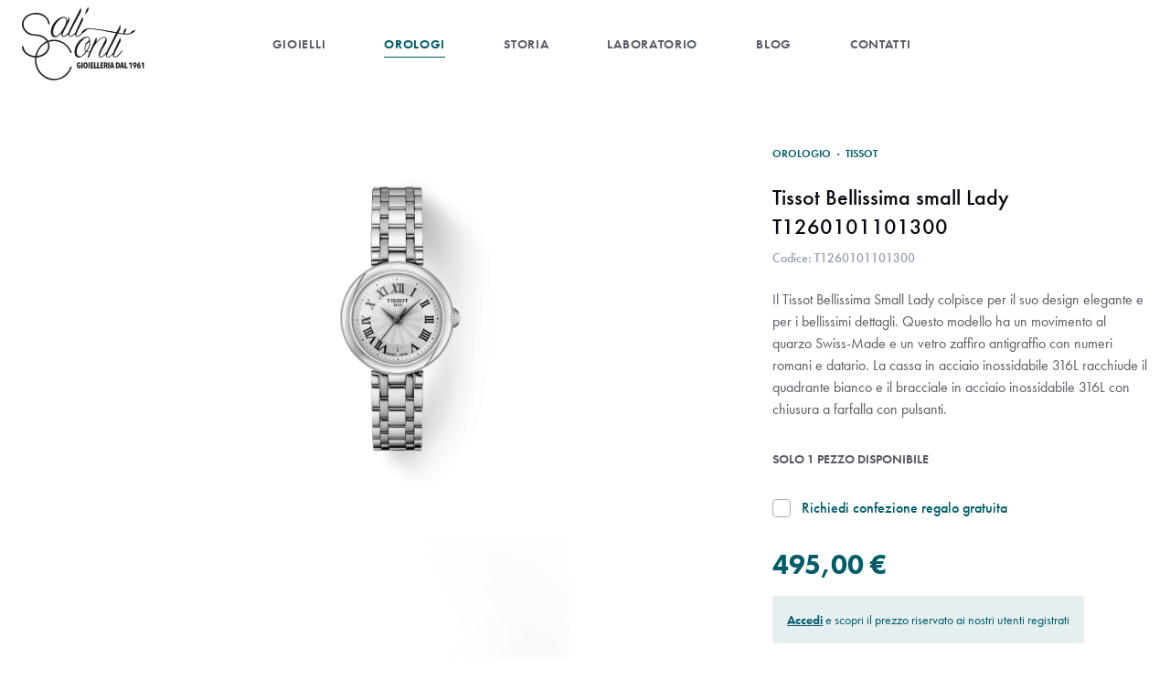

--- FILE ---
content_type: text/html; charset=UTF-8
request_url: https://www.salicontigioielli.com/orologi/orologio-tissot-bellissima-small-lady-t1260101101300
body_size: 7522
content:


<!DOCTYPE html>
<html lang="it">
    <head>
                    <!-- Google Tag Manager -->
        <script>(function(w,d,s,l,i){w[l]=w[l]||[];w[l].push({'gtm.start':
        new Date().getTime(),event:'gtm.js'});var f=d.getElementsByTagName(s)[0],
        j=d.createElement(s),dl=l!='dataLayer'?'&l='+l:'';j.async=true;j.src=
        'https://www.googletagmanager.com/gtm.js?id='+i+dl;f.parentNode.insertBefore(j,f);
        })(window,document,'script','dataLayer','GTM-WM6RWCMZ');</script>
        <!-- End Google Tag Manager -->

        <script>
            window.dataLayer = window.dataLayer || [];
        </script>
    
        <meta charset="utf-8" />
        <meta name="viewport" content="width=device-width, initial-scale=1, shrink-to-fit=no">
        <meta name="referrer" content="origin-when-cross-origin">

        <link rel="home" href="https://www.salicontigioielli.com/">
<link rel="canonical" href="https://www.salicontigioielli.com/orologi/orologio-tissot-bellissima-small-lady-t1260101101300">
<meta property="og:url" content="https://www.salicontigioielli.com/orologi/orologio-tissot-bellissima-small-lady-t1260101101300"><meta name="twitter:url" content="https://www.salicontigioielli.com/orologi/orologio-tissot-bellissima-small-lady-t1260101101300"><meta property="og:locale" content="it">
<title>Tissot Bellissima small Lady T1260101101300 · Gioielleria Sali Conti</title>
    <meta name="description" content="Il Tissot Bellissima Small Lady colpisce per il suo design elegante e per i bellissimi dettagli. Questo modello ha un movimento al quarzo Swiss-Made e un vet...">
    <meta property="og:title" content="Tissot Bellissima small Lady T1260101101300">
    <meta property="og:description" content="Il Tissot Bellissima Small Lady colpisce per il suo design elegante e per i bellissimi dettagli. Questo modello ha un movimento al quarzo Swiss-Made e un vet...">
    <meta name="twitter:title" content="Tissot Bellissima small Lady T1260101101300">
    <meta name="twitter:description" content="Il Tissot Bellissima Small Lady colpisce per il suo design elegante e per i bellissimi dettagli. Questo modello ha un movimento al quarzo Swiss-Made e un vet...">
    

                    
                            <!-- Favicon -->
                <link rel="shortcut icon" type="image/x-icon" href="https://www.salicontigioielli.com/uploads/loghi/favicon.png?v=1620200194">
                    
        <!-- Font -->
        <link rel="stylesheet" href="https://use.typekit.net/dqf2myj.css">

        <!-- Style -->
        <link rel="stylesheet" href="/assets/css/website.css?id=476643c8bda17783274b3f4c3ce2b24f">

        <script>
            window.flash = {
                error: "",
                notice: ""
            }

            window.translations = {
                addToCart: "Prodotto aggiunto al carrello",
                removeCartLine: "Prodotto rimosso dal carrello"
            }
        </script>

        <script type="text/javascript">
    var _iub = _iub || [];
    _iub.csConfiguration = {
        "emitGtmEvents": true,
        "askConsentAtCookiePolicyUpdate": true,
        "perPurposeConsent": true,
        "siteId": 2200389,
        "cookiePolicyId": 74336189,
        "lang": "it",
        "banner": {
            "acceptButtonCaptionColor": "white",
            "acceptButtonColor": "#005c69",
            "acceptButtonDisplay": true,
            "backgroundColor": "#ffffff",
            "closeButtonRejects": true,
            "customizeButtonCaptionColor": "#444850",
            "customizeButtonColor": "#dcdfe4",
            "customizeButtonDisplay": true,
            "explicitWithdrawal": true,
            "listPurposes": true,
            "position": "float-bottom-center",
            "textColor": "#444850"
        }
    };
</script>

<script type="text/javascript" src="//cs.iubenda.com/sync/2200389.js"></script>
<script type="text/javascript" src="//cdn.iubenda.com/cs/iubenda_cs.js" charset="UTF-8" async></script>
    </head>

    <body>
                    <!-- Google Tag Manager (noscript) -->
        <noscript><iframe src="https://www.googletagmanager.com/ns.html?id=GTM-WM6RWCMZ"
        height="0" width="0" style="display:none;visibility:hidden"></iframe></noscript>
        <!-- End Google Tag Manager (noscript) -->
    
        <main id="website" class="min-h-screen relative flex flex-col antialiased">
            

<nav
    class="navbar sticky top-0 z-40 bg-white"
    x-data="{ isOpen: false }"
    x-init="$watch('isOpen', value => utility.bodyScrollLock(value))"
    x-cloak
    @keydown.escape="isOpen = false"
>
    <div class="container">
        <div class="h-16 md:h-20 xl:h-24 flex flex-wrap items-center justify-between">
            
            <a href="https://www.salicontigioielli.com/" class="block relative z-50">
                                    <img src="https://www.salicontigioielli.com/uploads/loghi/logo.svg?v=1620200195" alt="Gioielleria Sali Conti" class="w-20 xl:w-auto xl:h-20">
                            </a>

            <div class="hidden lg:flex flex-1 flex-row flex-wrap items-center justify-center lg:space-x-8 xl:space-x-16">
                                    <a class="navbar-link inactive" href="https://www.salicontigioielli.com/gioielli">Gioielli</a>
                                    <a class="navbar-link active" href="https://www.salicontigioielli.com/orologi">Orologi</a>
                                    <a class="navbar-link inactive" href="https://www.salicontigioielli.com/storia">Storia</a>
                                    <a class="navbar-link inactive" href="https://www.salicontigioielli.com/laboratorio">Laboratorio</a>
                                    <a class="navbar-link inactive" href="https://www.salicontigioielli.com/blog">Blog</a>
                                    <a class="navbar-link inactive" href="https://www.salicontigioielli.com/contatti">Contatti</a>
                            </div>

            <div class="flex justify-end">
                <div class="flex items-center space-x-4 xl:space-x-6 mr-8 lg:mr-0">
                    <div class="flex items-center" x-cloak x-data="search({
    query: ''
})">
    <button type="button" class="focus:outline-none" x-on:click="show = true">
        <span
            class="iconify text-2xl"
            :class="[query.length ? 'text-brand-500' : 'text-gray-600']"
            data-icon="ant-design:search-outlined"
            data-inline="false"
        ></span>
    </button>

    <div x-show="show" class="fixed inset-0 bg-black opacity-50"></div>

    <div x-show="show" x-transition.duration.300ms x-on:click.away="show = false" class="absolute inset-0 bg-white z-50">
        <form action="/search" class="relative container h-full">
            <button
                type="submit"
                class="absolute left-0 ml-2 inset-y-0 w-12 flex items-center justify-center focus:outline-none"
            >
                <span class="iconify text-2xl lg:text-4xl text-gray-500" data-icon="ant-design:search-outlined" data-inline="false"></span>
            </button>

            <input
                type="text"
                name="q"
                class="search-field w-full h-full border-0 focus:ring-0 text-xl lg:text-2xl text-gray-700 px-8 lg:px-12"
                value=""
                x-model="query"
                placeholder="Cerca ..."
                autocomplete="off"
            >

            <button
                type="button"
                class="absolute right-0 mr-2 inset-y-0 w-12 flex items-center justify-center text-gray-500 hover:text-gray-600 focus:outline-none"
                x-show="query.length > 0"
                x-on:click="clearQuery()"
            >
                <span class="iconify text-2xl" data-icon="mdi:close" data-inline="false"></span>
            </button>
        </form>
    </div>
</div>

<a
    href="https://www.salicontigioielli.com/auth/login"
    class="relative inline-block text-gray-600"
>
    <span class="iconify text-2xl" data-icon="ant-design:user-outlined" data-inline="false"></span>
</a>

<div id="cart-icon" class="flex items-center" data-hx-target="this" data-hx-include="this" data-hx-trigger="refresh" data-hx-get="https://www.salicontigioielli.com/index.php?p=actions/sprig-core/components/render" data-hx-vals="{&quot;sprig:siteId&quot;:&quot;ae51ccf162fa04ba1450f9fd7aacb8da03603c1d80072759510d1b740af48e9b1&quot;,&quot;sprig:id&quot;:&quot;0992e804c037c8d2ae2fd172d6b15e09d910cd9309959f9880b0cf08c02791cbcart-icon&quot;,&quot;sprig:component&quot;:&quot;30154edf9e9d82ce19bb03579de4dee85648955f7bdf1a23db60a62df3a51cb0&quot;,&quot;sprig:template&quot;:&quot;393d0e2cd8fd43c5dbc71c6aa46e4a4361ace7e2c2821021580ae9ffde863b72_components\/cart\/icon&quot;}">
<a href="https://www.salicontigioielli.com/cart" class="relative inline-block">
    <span class="iconify text-2xl text-gray-600" data-icon="ant-design:shopping-outlined" data-inline="false"></span>

    </a>
</div>
                </div>

                <button class="lg:hidden hamburger focus:outline-none" :class="{ 'is-active': isOpen }" @click.prevent="isOpen = !isOpen">
                    <span></span>
                    <span></span>
                </button>
            </div>
        </div>

        <div
            x-show="isOpen"
            x-transition:enter="transition duration-500"
            x-transition:enter-start="opacity-0"
            x-transition:leave="transition duration-500"
            x-transition:leave-end="opacity-0"
        >
            <div class="fixed inset-0 mt-16 bg-white flex flex-col items-center justify-center space-y-6 xl:space-y-0 z-40">
                                    <a class="navbar-link inactive" href="https://www.salicontigioielli.com/gioielli">Gioielli</a>
                                    <a class="navbar-link active" href="https://www.salicontigioielli.com/orologi">Orologi</a>
                                    <a class="navbar-link inactive" href="https://www.salicontigioielli.com/storia">Storia</a>
                                    <a class="navbar-link inactive" href="https://www.salicontigioielli.com/laboratorio">Laboratorio</a>
                                    <a class="navbar-link inactive" href="https://www.salicontigioielli.com/blog">Blog</a>
                                    <a class="navbar-link inactive" href="https://www.salicontigioielli.com/contatti">Contatti</a>
                            </div>
        </div>
    </div>
</nav>

            <div class="flex-grow">
                    <div id="component-fhqepf" class="sprig-component" data-hx-target="this" data-hx-include="this" data-hx-trigger="refresh" data-hx-get="https://www.salicontigioielli.com/index.php?p=actions/sprig-core/components/render" data-hx-vals="{&quot;sprig:siteId&quot;:&quot;ae51ccf162fa04ba1450f9fd7aacb8da03603c1d80072759510d1b740af48e9b1&quot;,&quot;sprig:id&quot;:&quot;1904b6feff3a9136e327435c3147da794b45c6e6b90b2f1faeec25057639044ccomponent-fhqepf&quot;,&quot;sprig:component&quot;:&quot;30154edf9e9d82ce19bb03579de4dee85648955f7bdf1a23db60a62df3a51cb0&quot;,&quot;sprig:template&quot;:&quot;b7d5364d61d54fd9cc317d350d23f1aec10566232af980b02e717b49e1278873_components\/product&quot;,&quot;sprig:variables[_productId]&quot;:&quot;95ff99a3adb786ca29c511bac58d594d3d1a8a412155f04b94a01889a3843c6a8764&quot;}">






<div
    x-data="{ showContactForm: false }"
    x-init="$watch('showContactForm', value => utility.bodyScrollLock(value))"
    x-cloak
>
    <div class="container py-8 lg:pt-16 lg:pb-32">
        <div class="flex flex-wrap">
                        <div class="w-full lg:w-3/5 xl:w-2/3 xl:px-24">
                <div class="w-full md:w-1/2 lg:w-3/5 mx-auto">
                    <div x-data="productGallery" x-cloak class="swiper-container">
                        <div class="swiper-wrapper lg:flex-col lg:space-y-12 gallery">
                            <div class="swiper-slide">
                                <img
                                    src="https://www.salicontigioielli.com/uploads/orologio-Tissot-T126.010.11.013.00_R_1.webp?v=1635490475"
                                    alt="Orologio Tissot T126 010 11 013 00 R 1"
                                    class="w-full h-full object-contain"
                                    data-bp="https://www.salicontigioielli.com/uploads/orologio-Tissot-T126.010.11.013.00_R_1.webp?v=1635490475"
                                >
                            </div>

                                                            <div class="swiper-slide">
                                    <img
                                        src="https://www.salicontigioielli.com/uploads/scatola-tissot.jpg?v=1631870294"
                                        alt="Scatola tissot"
                                        class="w-full h-full object-contain"
                                        data-bp="https://www.salicontigioielli.com/uploads/scatola-tissot.jpg?v=1631870294"
                                    >
                                </div>
                                                            <div class="swiper-slide">
                                    <img
                                        src="https://www.salicontigioielli.com/uploads/T126.010.11.013.00_B1_1.webp?v=1635490469"
                                        alt="T126 010 11 013 00 B1 1"
                                        class="w-full h-full object-contain"
                                        data-bp="https://www.salicontigioielli.com/uploads/T126.010.11.013.00_B1_1.webp?v=1635490469"
                                    >
                                </div>
                                                            <div class="swiper-slide">
                                    <img
                                        src="https://www.salicontigioielli.com/uploads/T126.010.11.013.00_WRIST_1.webp?v=1635490472"
                                        alt="T126 010 11 013 00 WRIST 1"
                                        class="w-full h-full object-contain"
                                        data-bp="https://www.salicontigioielli.com/uploads/T126.010.11.013.00_WRIST_1.webp?v=1635490472"
                                    >
                                </div>
                                                    </div>

                        <div class="swiper-navigation-wrap flex items-center">
                            <div class="w-12">
                                <div class="swiper-button-prev"></div>
                            </div>

                            <div class="flex-1 px-12">
                                <div class="swiper-scrollbar"></div>
                            </div>

                            <div class="w-12">
                                <div class="swiper-button-next"></div>
                            </div>
                        </div>
                    </div>
                </div>
            </div>

            <div class="w-full md:w-4/5 md:mx-auto lg:w-2/5 xl:w-1/3 lg:mx-0 mt-12 lg:mt-0">
                <div class="sticky top-24">
                    <div class="text-xs uppercase font-semibold text-brand-500">
                        Orologio <span class="px-1">&middot;</span> Tissot
                    </div>

                    <div class="mt-6 text-2xl font-medium max-w-xs">
                        Tissot Bellissima small Lady T1260101101300
                    </div>

                    <div class="mt-2 text-sm text-gray-600 font-medium">
                        Codice: T1260101101300
                    </div>

                    <div class="mt-6 lg:max-w-md prose leading-normal">
                        <p>Il Tissot Bellissima Small Lady colpisce per il suo design elegante e per i bellissimi dettagli. Questo modello ha un movimento al quarzo Swiss-Made e un vetro zaffiro antigraffio con numeri romani e datario. La cassa in acciaio inossidabile 316L racchiude il quadrante bianco e il bracciale in acciaio inossidabile 316L con chiusura a farfalla con pulsanti.</p>
                    </div>

                                        
                                                                <div class="mt-8 uppercase text-sm text-gray-700 font-semibold">
                            Solo 1 pezzo disponibile
                        </div>
                    
                    <form sprig s-ext="progress, addToCart" s-method="post" s-action="commerce/cart/update-cart" data-hx-headers="{&quot;X-CSRF-Token&quot;:&quot;pM0UZuUHbLNyCGOdRNJytaT5LcagOd6u0ixJLb7yXkXl5OIRw39dp_6vRBPSMxzRHTA07X2_MPv8yEeSww613bB-EEzughN3otyhWrAeHtY=&quot;}" data-hx-post="https://www.salicontigioielli.com/index.php?p=actions/sprig-core/components/render&amp;sprig:action=a394cfda2d07caba42c147a3b309fa4a5731f395c79a35e837ad8f506f387692commerce/cart/update-cart" data-hx-ext="progress, addToCart" data-sprig-parsed>
                        <input type="hidden" name="purchasableId" value="8765">

                                                                            <label class="mt-8 flex items-center">
                                <input
                                    name="options[confezioneRegalo]"
                                    type="checkbox"
                                    class="w-5 h-5 form-checkbox text-brand-500"
                                    value="yes"
                                >

                                <div class="ml-3 text-brand-500 font-medium">
                                    Richiedi confezione regalo gratuita
                                </div>
                            </label>
                        
                                                <div class="mt-8 text-center lg:text-left">
                            
                            <div class="text-3xl font-bold text-brand-500">
                                495,00 €
                            </div>

                                                            <div class="mt-4 px-4 py-4 bg-brand-500/10 inline-flex items-center">
                                    <div class="text-sm">
                                        <a href="https://www.salicontigioielli.com/auth/login?referrer=/orologi/orologio-tissot-bellissima-small-lady-t1260101101300" rel="nofollow" class="inline-block font-semibold text-brand-500 underline">
                                            Accedi
                                        </a>

                                        <span class="text-brand-500">
                                            e scopri il prezzo riservato ai nostri utenti registrati
                                        </span>
                                    </div>
                                </div>
                                                    </div>

                                                                                <div class="mt-8">
                                <button type="submit" class="btn btn-brand w-full md:w-auto">
                                    Aggiungi al Carrello
                                </button>
                            </div>
                                            </form>
                </div>
            </div>
        </div>
    </div>

        <div class="container my-16 xl:my-32">
        <div class="max-w-2xl mx-auto">
            <div class="text-lg text-brand-500 font-bold uppercase tracking-wider mb-4">
                Tissot
            </div>

            <div class="font-medium divide-y divide-gray-200">
            <div class="flex flex-wrap py-3">
            <div class="w-1/2 xl:w-1/5 text-gray-500">Codice</div>
            <div class="flex-1 text-gray-700">T1260101101300</div>
        </div>
    
            <div class="flex flex-wrap py-3">
            <div class="w-1/2 xl:w-1/5 text-gray-500">Genere</div>
            <div class="flex-1 text-gray-700">Donna</div>
        </div>
    
            <div class="flex flex-wrap py-3">
            <div class="w-1/2 xl:w-1/5 text-gray-500">Materiale</div>
            <div class="flex-1 text-gray-700">Acciaio</div>
        </div>
    
            <div class="flex flex-wrap py-3">
            <div class="w-1/2 xl:w-1/5 text-gray-500">Vetro</div>
            <div class="flex-1 text-gray-700">Zaffiro antiriflesso bombato</div>
        </div>
    
            <div class="flex flex-wrap py-3">
            <div class="w-1/2 xl:w-1/5 text-gray-500">Fondello</div>
            <div class="flex-1 text-gray-700">A pressione</div>
        </div>
    
            <div class="flex flex-wrap py-3">
            <div class="w-1/2 xl:w-1/5 text-gray-500">Corona / Pulsanti</div>
            <div class="flex-1 text-gray-700">A pressione</div>
        </div>
    
            <div class="flex flex-wrap py-3">
            <div class="w-1/2 xl:w-1/5 text-gray-500">Movimento</div>
            <div class="flex-1 text-gray-700">Quarzo</div>
        </div>
    
            <div class="flex flex-wrap py-3">
            <div class="w-1/2 xl:w-1/5 text-gray-500">Cinturino</div>
            <div class="flex-1 text-gray-700">Acciaio</div>
        </div>
    
    
            <div class="flex flex-wrap py-3">
            <div class="w-1/2 xl:w-1/5 text-gray-500">Impermeabilità</div>
            <div class="flex-1 text-gray-700">50 metri</div>
        </div>
    
            <div class="flex flex-wrap py-3">
            <div class="w-1/2 xl:w-1/5 text-gray-500">Dimensioni cassa</div>
            <div class="flex-1 text-gray-700">26 mm</div>
        </div>
    </div>
        </div>
    </div>

        <div class="py-16 xl:py-32 container flex flex-col items-center justify-center">
        <div class="text-xl md:text-2xl uppercase text-gray-500 font-medium tracking-widest mb-8 text-center">
            Per maggiori informazioni sul prodotto
        </div>

        <button class="btn btn-brand w-full md:w-auto" x-on:click="showContactForm = true">
            Contattaci
        </button>
    </div>

    <div x-show="showContactForm">
        <div class="fixed inset-0 bg-black opacity-25 z-40"></div>

        <div
            class="fixed inset-y-0 right-0 w-full max-w-lg bg-white shadow-xl z-50 px-6 py-16 md:p-12 overflow-y-auto"
            x-on:click.away="showContactForm = false"
            x-show="showContactForm"
            x-transition
        >
            <div class="absolute top-0 right-0 mt-2 mr-6 md:mr-12">
                <button class="text-4xl text-gray-600 hover:text-gray-700 focus:outline-none" x-on:click="showContactForm = false">
                    ×
                </button>
            </div>

            <div class="title first-italic text-gray-700 mb-12 max-w-sm">
                Richiedi informazioni sul prodotto
            </div>

            <div id="component-pxywap" class="sprig-component" data-hx-target="this" data-hx-include="this" data-hx-trigger="refresh" data-hx-get="https://www.salicontigioielli.com/index.php?p=actions/sprig-core/components/render" data-hx-vals="{&quot;sprig:siteId&quot;:&quot;ae51ccf162fa04ba1450f9fd7aacb8da03603c1d80072759510d1b740af48e9b1&quot;,&quot;sprig:id&quot;:&quot;da662d6105f79801a6994c8118d99a0248a35ee9e83f9e3b5a1824d85cadf8d7component-pxywap&quot;,&quot;sprig:component&quot;:&quot;30154edf9e9d82ce19bb03579de4dee85648955f7bdf1a23db60a62df3a51cb0&quot;,&quot;sprig:template&quot;:&quot;9b3265e3856f52ed375cfc83748789d91e3e57c2bb126fb062915f7be80860f6_components\/contactForm&quot;,&quot;sprig:variables[_product]&quot;:&quot;f9b1a2b05256295e6a486b8680a6c3f878ef67c4379b07cfd9e8315d4af97ced{\u0022url\u0022:\u0022https:\\\/\\\/www.salicontigioielli.com\\\/orologi\\\/orologio-tissot-bellissima-small-lady-t1260101101300\u0022,\u0022sku\u0022:\u0022T1260101101300\u0022,\u0022title\u0022:\u0022Tissot Bellissima small Lady T1260101101300\u0022}&quot;}">


<form class="flex flex-wrap -mx-4" sprig s-ext="progress" s-method="post" s-action="contact-form/send" data-hx-headers="{&quot;X-CSRF-Token&quot;:&quot;pM0UZuUHbLNyCGOdRNJytaT5LcagOd6u0ixJLb7yXkXl5OIRw39dp_6vRBPSMxzRHTA07X2_MPv8yEeSww613bB-EEzughN3otyhWrAeHtY=&quot;}" data-hx-post="https://www.salicontigioielli.com/index.php?p=actions/sprig-core/components/render&amp;sprig:action=712361e55688701a9f30ce9a36398b325d6201f076eca68875073ceb81e478d9contact-form/send" data-hx-ext="progress" data-sprig-parsed>
    <input type="text" name="hp_saliconti" class="hp_input">

            <input type="hidden" name="message[type]" value="infoProdotto">
        <input type="hidden" name="message[productUrl]" value="https://www.salicontigioielli.com/orologi/orologio-tissot-bellissima-small-lady-t1260101101300">
        <input type="hidden" name="message[productSku]" value="T1260101101300">
        <input type="hidden" name="message[productTitle]" value="Tissot Bellissima small Lady T1260101101300">
    
    <div class="w-full pb-2 px-4">
        <label class="block">
            <span class="form-label">Nome e Cognome *</span>

            <input
                type="text"
                name="fromName"
                class="form-input mt-1 block w-full"
                value=""
            >
        </label>

            
    </div>

    <div class="w-full py-2 px-4">
        <label class="block">
            <span class="form-label">Email *</span>

            <input
                type="email"
                name="fromEmail"
                class="form-input mt-1 block w-full"
                value=""
            >
        </label>

            
    </div>

    <div class="w-full py-2 px-4">
        <label class="block">
            <span class="form-label">Messaggio *</span>

            <textarea
                rows="5"
                name="message[body]"
                class="form-textarea mt-1 block w-full"
            ></textarea>
        </label>

            
    </div>

    <div class="w-full py-2 px-4">
        <label class="flex">
            <input
                name="message[privacy]"
                type="checkbox"
                class="form-checkbox mt-1 text-brand-500"
                            >

            <div class="ml-2">
                <span>Dichiaro di aver letto e accettato l&#039;informativa sulla</span>

<a x-data="{}" x-cloak href="#" class="inline-block underline" x-on:click.prevent="document.getElementById('privacy-policy-link').click()">
    privacy
</a>

*
            </div>
        </label>

            
    </div>

    <div class="mt-4 py-2 px-4 w-full">
        <button type="submit" class="btn btn-brand w-full md:w-auto">
            Richiedi informazioni
        </button>
    </div>
</form>
</div>

            <div class="mt-8">
                <div class="text-gray-700">
                    Oppure scrivici:
                </div>

                <a
                    class="mt-2 inline-block font-bold text-brand-500 hover:underline"
                    href="mailto:info@salicontigioielli.com?subject=Richiesta informazioni su Tissot Bellissima small Lady T1260101101300 - SKU: T1260101101300"
                >
                    info@salicontigioielli.com
                </a>
            </div>
        </div>
    </div>

        
    </div>

</div>

        <div class="py-12 2xl:py-24">
        <div class="max-w-4xl xl:max-w-5xl mx-auto grid grid-cols-1 md:grid-cols-3 gap-6 text-brand-500">
    <div class="flex flex-col items-center">
        <div class="h-12 flex items-center">
            <span class="iconify text-5xl" data-icon="mdi:truck-outline" data-inline="false"></span>
        </div>

        <div class="mt-4 w-56 text-center">
            <div class="uppercase font-bold">Spedizione gratuita</div>
            <div class="mt-1 text-sm opacity-75">Per ordini superiori a 50 €</div>
        </div>
    </div>

    <div class="flex flex-col items-center">
        <div class="h-12 flex items-center">
            <span class="iconify text-5xl" data-icon="clarity:shield-check-line" data-inline="false"></span>
        </div>

        <div class="mt-4 w-56 text-center">
            <div class="uppercase font-bold">Pagamento Sicuro</div>
            <div class="mt-1 text-sm opacity-75">Carta di credito, Paypal (anche in 3 rate), Bonifico Bancario, Contrassegno</div>
        </div>
    </div>

    <div class="flex flex-col items-center">
        <div class="h-12 flex items-center">
            <span class="iconify text-5xl" data-icon="mdi:whatsapp" data-inline="false"></span>
        </div>

        <div class="mt-4 w-56 text-center">
            <div class="uppercase font-bold">Whatsapp</div>

            <div class="mt-1 text-sm opacity-75">
                Scrivici per un aiuto veloce e personalizzato: +39 3397150270
            </div>
        </div>
    </div>
</div>
    </div>
            </div>

            <footer class="bg-gray-900 py-12 pb-32 md:pb-12 text-white">
    <div class="container">
        <div class="grid grid-cols-1 md:grid-cols-2 lg:grid-cols-4 gap-12">
            <div>
                <div class="text-sm uppercase font-semibold tracking-widest mb-4">
                    Gioielleria Sali Conti
                </div>

                                    
                    <ul class="opacity-75 leading-loose">
                                                    <li>
                                <a class="hover:underline" href="https://www.salicontigioielli.com/laboratorio">Laboratorio</a>
                            </li>
                                                    <li>
                                <a class="hover:underline" href="https://www.salicontigioielli.com/orologi">Orologi</a>
                            </li>
                                                    <li>
                                <a class="hover:underline" href="https://www.salicontigioielli.com/gioielli">Gioielli</a>
                            </li>
                                                    <li>
                                <a class="hover:underline" href="https://www.salicontigioielli.com/blog">Blog</a>
                            </li>
                                                    <li>
                                <a class="hover:underline" href="https://www.salicontigioielli.com/pagamenti">Pagamenti</a>
                            </li>
                                            </ul>
                            </div>

            <div>
                <div class="text-sm uppercase font-semibold tracking-widest mb-4">
                    Pagine utili
                </div>

                <ul class="opacity-75 leading-loose">
                    <li>
                        <a href="/cart" class="hover:underline">
                            Carrello
                        </a>
                    </li>

                    <li>
                        <a id="privacy-policy-link" href="https://www.iubenda.com/privacy-policy/74336189" class="iubenda-nostyle no-brand iubenda-noiframe iubenda-embed iubenda-noiframe hover:underline">
                            Privacy Policy
                        </a>
                    </li>

                    <li>
                        <a href="https://www.iubenda.com/privacy-policy/74336189/cookie-policy" class="iubenda-nostyle no-brand iubenda-noiframe iubenda-embed iubenda-noiframe hover:underline">
                            Cookie Policy
                        </a>
                    </li>

                    <li>
                        <a href="https://www.iubenda.com/termini-e-condizioni/74336189" class="iubenda-nostyle no-brand iubenda-noiframe iubenda-embed iubenda-noiframe hover:underline">
                            Termini e condizioni
                        </a>
                    </li>

                    <li>
                        <a href="#" class="iubenda-cs-preferences-link hover:underline">
                            Preferenze cookie
                        </a>
                    </li>
                </ul>
            </div>

            <div>
                <div class="text-sm uppercase font-semibold tracking-widest mb-4">
                    Contatti
                </div>

                <address class="opacity-75 leading-loose not-italic">
                    <div>Via Mascagni, 12</div>
                    <div>26866 Sant&#039;Angelo Lodigiano - Lodi</div>
                    <div>+39 0371 91039</div>

                    <a href="mailto:info@salicontigioielli.com" class="inline-block hover:underline">
                        info@salicontigioielli.com
                    </a>
                </address>

                <div class="mt-6 flex items-center space-x-4">
                                            <a href="https://www.instagram.com/gioielleriasaliconti" target="_blank" rel="noreferrer" class="transition duration-300 opacity-75 hover:opacity-100">
                            <span class="iconify text-2xl" data-icon="mdi:instagram" data-inline="false"></span>
                        </a>
                    
                                            <a href="https://www.facebook.com/gioielleriasaliconti" target="_blank" rel="noreferrer" class="transition duration-300 opacity-75 hover:opacity-100">
                            <span class="iconify text-2xl" data-icon="mdi:facebook" data-inline="false"></span>
                        </a>
                    
                                            <a href="http://www.youtube.com/@gioielleriasaliconti35" target="_blank" rel="noreferrer" class="transition duration-300 opacity-75 hover:opacity-100">
                            <span class="iconify text-2xl" data-icon="mdi:youtube" data-inline="false"></span>
                        </a>
                                    </div>
            </div>

            <div>
                <div class="text-sm uppercase font-semibold tracking-widest mb-4">
                    Orari
                </div>

                <div class="opacity-75 leading-loose">
                    Mattino 9.00 / 12.15<br />
Pomeriggio 15.30 / 19.15<br />
Aperto la domenica mattina<br />
Chiuso il lunedì
                </div>
            </div>
        </div>

                    <div class="mt-16 lg:mt-24">
                <div class="w-full xl:max-w-4xl mx-auto leading-relaxed opacity-75 text-sm md:text-center prose-footer break-all">
                    <p>Oreficeria Enrico Sali Conti S.n.c. CF/PIVA IT07723780966 ha usufruito di aiuti erogati da parte di:</p>
<ul><li>Agenzia delle Entrate C.F. 06363391001, somma percepita €2.931,00 in data 03/07/2020 come contributo Decreto Rilancio (Art.25 del decreto-legge 19 maggio 2020);</li><li>Agenzia delle Entrate C.F. 06363391001, somma percepita €5.862,00 in data 09/12/2020 come contributo Decreto Ristori e Decreto Ristori bis (Art.1 del decreto-legge 28 ottobre 2020 n. 137 e Art.2 del decreto-legge 9 novembre 2020 n. 149);</li><li>Agenzia delle Entrate C.F. 06363391001, somma percepita €1.185,00 in data 31/07/2020 come Agevolazioni in materia di IRAP art. 24 D.L. 34/2020.</li></ul>
<p>Obblighi informativi per le erogazioni pubbliche: 
 gli aiuti di Stato e gli aiuti de minimis ricevuti dalla nostra impresa
 sono contenuti nel Registro nazionale degli aiuti di Stato di cui 
all'art. 52 della L. 234/2012” e consultabili al seguente link, 
inserendo come chiave di ricerca nel campo CODICE FISCALE: 07723780966. <a href="https://www.rna.gov.it/RegistroNazionaleTrasparenza/faces/pages/TrasparenzaAiuto.jspx" title="https://www.rna.gov.it/RegistroNazionaleTrasparenza/faces/pages/TrasparenzaAiuto.jspx" target="_blank" rel="noreferrer noopener">https://www.rna.gov.it/RegistroNazionaleTrasparenza/faces/pages/TrasparenzaAiuto.jspx</a></p>
                </div>
            </div>
        
        <div class="text-sm opacity-50 mt-16 lg:mt-24 text-center">
            <span>Copyright &copy; 2026 - Oreficeria Enrico Sali Conti e C. snc - Partita IVA IT07723780966</span>
            <span>|</span>
            <a href="https://www.grisodesign.com" target="_blank" class="underline" rel="noreferrer">Griso Design</a>
        </div>
    </div>
</footer>
                    </main>

        <script src="/assets/js/website.js?id=60eb5eba87239bd4b0da716019c74800"></script>

                <script type="text/javascript">(function (w,d) {var loader = function () {var s = d.createElement("script"), tag = d.getElementsByTagName("script")[0]; s.src="https://cdn.iubenda.com/iubenda.js"; tag.parentNode.insertBefore(s,tag);}; if(w.addEventListener){w.addEventListener("load", loader, false);}else if(w.attachEvent){w.attachEvent("onload", loader);}else{w.onload = loader;}})(window, document);</script>
    <script type="text/plain" class="_iub_cs_activate" data-iub-purposes="4, 5">    
    if (typeof fbq === 'function') {
        fbq('track', 'ViewContent', {
            content_type: 'product',
            content_category: 'Orologio',
            content_ids: 'T1260101101300',
            content_name: 'Tissot Bellissima small Lady T1260101101300',
            currency: 'EUR',
            value: 495,
            info_marca: 'Tissot',
            info_genere: ["Donna"],
        });
    }
</script><script src="https://www.salicontigioielli.com/cpresources/b3a43cde/htmx.min.js?v=1759961012"></script></body>
</html>


--- FILE ---
content_type: image/svg+xml
request_url: https://www.salicontigioielli.com/uploads/loghi/logo.svg?v=1620200195
body_size: 15327
content:
<?xml version="1.0" encoding="UTF-8"?>
<svg xmlns="http://www.w3.org/2000/svg" xmlns:xlink="http://www.w3.org/1999/xlink" width="151px" height="90px" viewBox="0 0 151 90" version="1.1">
  <title>Logo</title>
  <g id="Symbols" stroke="none" stroke-width="1" fill="none" fill-rule="evenodd">
    <g id="Navbar" transform="translate(-100.000000, -20.000000)" fill="#1D1D1B">
      <g id="Logo" transform="translate(100.000000, 20.000000)">
        <path d="M13.6032597,7.1178 C15.8846715,6.72144706 18.1427891,6.67168235 20.375495,6.96921176 C22.607848,7.26674118 24.7159656,7.96203529 26.7009068,9.05297647 C28.6847891,10.1446235 30.347495,11.6573294 31.6869068,13.5925059 C32.4312597,14.5853294 33.0383186,15.7133294 33.5102009,16.9782706 C33.9810244,18.2435647 34.1673774,19.5215647 34.0685539,20.8108588 L34.0685539,20.8108588 L32.2823186,20.8108588 C32.2322009,18.5294471 31.6240833,16.5448588 30.4590244,14.8578 C29.2929068,13.1714471 27.8172597,11.8320353 26.0310244,10.8385059 C24.2451421,9.84709412 22.2471421,9.17721176 20.0402009,8.82921176 C17.8322009,8.48297647 15.6739656,8.49462353 13.565848,8.86662353 C11.4566715,9.23862353 9.49714209,9.97132941 7.68655385,11.0622706 C5.87525973,12.1542706 4.44973032,13.6179176 3.40749503,15.4528588 C2.31584797,17.3873294 1.81925973,19.2741529 1.91914209,21.1083882 C2.01796562,22.9447412 2.51490679,24.6318 3.40749503,26.1692118 C4.30078914,27.7076824 5.5286715,29.0470941 7.09114209,30.1878 C8.65431856,31.3295647 10.3773774,32.1727412 12.263495,32.7180353 C13.4042009,33.0155647 14.5332597,33.1902706 15.6496127,33.2389765 C16.7659656,33.2890941 17.9193774,33.3635647 19.1102009,33.4620353 C21.1939656,33.6109765 23.2032597,34.1202706 25.1380833,34.9881529 C27.0729068,35.8567412 28.7592597,37.0101529 30.1985539,38.4483882 C31.0103186,39.2608588 31.6996127,40.1548588 32.2745539,41.1247412 C33.0129068,40.8685059 33.7689068,40.6433294 34.5471421,40.4566235 C37.2845539,39.8019176 40.1973774,39.7087412 43.2856127,40.1760353 C46.9353774,40.7375647 50.2343186,42.1655647 53.1820833,44.4575647 C56.1302009,46.7509765 58.469495,49.5113294 60.2010244,52.7400353 C60.2942009,52.8798 60.4579656,53.2080353 60.6923186,53.7222706 C60.9259656,54.2379176 61.0893774,54.6120353 61.1836127,54.8453294 C61.1836127,54.9399176 61.229848,55.0800353 61.3240833,55.2663882 C61.4172597,55.4538 61.4645539,55.5946235 61.4645539,55.6878 C61.229848,55.7820353 60.9732597,55.9225059 60.6923186,56.1088588 C60.4117303,56.2962706 60.1537303,56.3435647 59.9204362,56.2493294 C59.1711421,54.4715647 58.3170244,52.8452118 57.3584362,51.3709765 C56.3991421,49.8970941 55.217495,48.4825059 53.813848,47.1247412 C51.1929068,44.6922706 48.1639656,43.0659176 44.7242009,42.2467412 C41.2851421,41.4286235 37.8337303,41.4395647 34.3717303,42.2816824 C33.9287891,42.3925059 33.4929068,42.5234471 33.0609068,42.6632118 C33.1805539,42.9402706 33.2952597,43.2208588 33.3986715,43.5088588 C34.0925539,45.4436824 34.2662009,47.5274471 33.9196127,49.7601529 C33.521848,51.9438 32.6543186,53.8532118 31.3149068,55.4905059 C29.9751421,57.1278 28.349848,58.4675647 26.4404362,59.5090941 C24.5299656,60.5509765 22.4836127,61.2579176 20.3006715,61.6299176 C19.5157303,61.7636824 18.7442009,61.8459176 17.9853774,61.8798 C17.6913774,64.3390941 17.7602009,66.7440353 18.1932597,69.0939176 C18.6845539,71.7610941 19.5849068,74.2768588 20.8953774,76.6390941 C22.2047891,79.0023882 23.8664362,81.0498 25.8789068,82.7802706 C27.8903186,84.5121529 30.2063186,85.8579176 32.8276127,86.8165059 C35.447495,87.7761529 38.3020833,88.1619176 41.3906715,87.9745059 C43.4963186,87.8813294 45.5317303,87.4126235 47.4969068,86.5712118 C49.4620833,85.7287412 51.2751421,84.6173294 52.9364362,83.2366235 C54.5970244,81.8569765 56.0359656,80.2775647 57.2532597,78.4987412 C58.469495,76.7209765 59.4047891,74.8493294 60.0609068,72.8838 L60.0609068,72.8838 L61.6050244,73.4453294 L61.6050244,73.5858 C61.229848,74.7088588 60.773495,75.7966235 60.2363186,76.8498 C59.6977303,77.9026235 59.1012597,78.9201529 58.4465539,79.9030941 C57.2292597,81.6346235 55.8252597,83.1558 54.2349068,84.4652118 C52.643848,85.7756824 50.9243186,86.8405059 49.0759656,87.6589765 C47.2272597,88.4778 45.2966715,89.0622706 43.2856127,89.4130941 C41.2731421,89.7639176 39.2377303,89.8458 37.1790244,89.6594471 C34.2312597,89.3781529 31.4942009,88.5250941 28.9671421,87.0970941 C26.4404362,85.6705059 24.1943186,83.8574471 22.2291421,81.6575647 C21.1519656,80.4886235 20.2286715,79.2010941 19.4567891,77.7970941 C18.6845539,76.3938 18.017495,74.9435647 17.4563186,73.4453294 C16.4264362,70.6380353 15.9351421,67.7950941 15.9824362,64.9175647 C15.9990244,63.8838 16.0720833,62.8673294 16.1973774,61.8670941 C15.4692597,61.8229765 14.7527891,61.7333294 14.0497303,61.5928588 C12.4124362,61.2949765 10.7380833,60.7743882 9.02631856,60.0300353 C7.31455385,59.2860353 5.78914209,58.3309765 4.44973032,57.1648588 C3.10996562,55.9994471 2.03102444,54.6346235 1.21220091,53.0718 C0.393730321,51.5093294 0.033024439,49.7601529 0.133259733,47.8249765 C0.430789145,47.7265059 0.702906792,47.6763882 0.951730321,47.6763882 L0.951730321,47.6763882 L1.77055385,47.6763882 C2.01796562,49.7601529 2.67514209,51.6706235 3.74278914,53.4067412 C4.80902444,55.1439176 6.28431856,56.5320353 8.1704362,57.5739176 C9.9566715,58.5670941 11.8286715,59.2486235 13.7892597,59.6206235 C14.7009068,59.7935647 15.6097303,59.8913294 16.5160833,59.9195647 C16.7380833,58.8159176 17.0257303,57.7323882 17.3857303,56.6707412 C18.2744362,54.0505059 19.5499656,51.6166235 21.2112597,49.3708588 C22.871848,47.1247412 24.8260833,45.2414471 27.071848,43.7206235 C28.1536127,42.9886235 29.2939656,42.3593294 30.4897303,41.8274471 C30.341848,41.5885059 30.1950244,41.3538 30.0499656,41.1275647 C28.7592597,39.3413294 27.047495,37.9401529 24.9146715,36.9229765 C22.7811421,35.9065059 20.5985539,35.3227412 18.3662009,35.1738 C16.5799656,35.0252118 14.9052597,34.8515647 13.3427891,34.6532118 C11.7799656,34.4555647 10.2044362,34.0090941 8.61690679,33.3134471 C6.68208326,32.4702706 4.98196562,31.2296824 3.51937738,29.5927412 C2.05537738,27.9554471 1.02620091,26.1205059 0.430789145,24.0854471 C-0.0156814433,22.3496824 -0.115563796,20.6993294 0.133259733,19.1365059 C0.381024439,17.5736824 0.926318557,16.0736824 1.77055385,14.6340353 C2.36561267,13.4933294 3.14737738,12.4645059 4.11478914,11.5458 C5.08220091,10.6285059 6.13573032,9.87144706 7.27749503,9.27603529 C9.21231856,8.23415294 11.3204362,7.51556471 13.6032597,7.1178 Z M78.4937539,67.6776353 C78.9134009,67.6776353 79.2924597,67.7658706 79.6295186,67.9426941 C79.9662244,68.1198706 80.2514009,68.3697529 80.4854009,68.6937529 C80.7183421,69.0166941 80.899048,69.4070471 81.0257539,69.8641059 C81.1517539,70.3215176 81.2159891,70.8304588 81.2159891,71.3902235 C81.2159891,71.9514 81.1517539,72.4631647 81.0257539,72.9265765 C80.899048,73.3910471 80.7183421,73.7859882 80.4854009,74.1121059 C80.2514009,74.4396353 79.9662244,74.6934 79.6295186,74.8741059 C79.2924597,75.0534 78.9134009,75.1434 78.4937539,75.1434 C78.072695,75.1434 77.694695,75.0534 77.3576362,74.8741059 C77.0202244,74.6934 76.7357539,74.4396353 76.5017539,74.1121059 C76.2677539,73.7859882 76.0877539,73.3910471 75.9617539,72.9265765 C75.834695,72.4631647 75.7715186,71.9514 75.7715186,71.3902235 C75.7715186,70.8304588 75.8329303,70.3215176 75.9561068,69.8641059 C76.0799891,69.4070471 76.2578715,69.0166941 76.4918715,68.6937529 C76.7248127,68.3697529 77.010695,68.1198706 77.3477539,67.9426941 C77.6841068,67.7658706 78.066695,67.6776353 78.4937539,67.6776353 Z M70.4368127,67.6775647 C70.9175186,67.6775647 71.3195186,67.7598 71.6424597,67.9225059 C71.9664597,68.0859176 72.2216362,68.2913294 72.4083421,68.5380353 L72.4083421,68.5380353 L71.5376362,69.7087412 C71.2965774,69.3759176 70.9679891,69.2086235 70.5529303,69.2086235 C70.3312833,69.2086235 70.1399891,69.2672118 69.9797539,69.3840353 C69.8188127,69.5005059 69.6843421,69.6589765 69.5777539,69.8590941 C69.4701068,70.0592118 69.3917539,70.2928588 69.3412833,70.5600353 C69.2911656,70.8268588 69.2664597,71.1099176 69.2664597,71.4102706 C69.2664597,71.7102706 69.2894009,71.9943882 69.336695,72.2612118 C69.3829303,72.5276824 69.4584597,72.7616824 69.5625774,72.9621529 C69.666695,73.1622706 69.7972833,73.3221529 69.954695,73.4425059 C70.1131656,73.5625059 70.302695,73.6221529 70.5232833,73.6221529 C70.7654009,73.6221529 70.9528127,73.5720353 71.0872833,73.4718 L71.0872833,73.4718 L71.0872833,72.1514471 L70.326695,72.1514471 L70.326695,70.7605059 L72.4884597,70.7605059 L72.4884597,74.5330941 C72.2615186,74.7063882 71.988695,74.8472118 71.6675186,74.9538 C71.347048,75.0596824 70.9708127,75.1133294 70.536695,75.1133294 C70.0902244,75.1133294 69.6914009,75.0233294 69.3412833,74.8436824 C68.9904597,74.6629765 68.6932833,74.4109765 68.4504597,74.0873294 C68.2069303,73.7643882 68.0198715,73.3758 67.8899891,72.9222706 C67.7594009,72.4680353 67.6944597,71.9647412 67.6944597,71.4102706 C67.6944597,70.8572118 67.7594009,70.3507412 67.8899891,69.8943882 C68.0198715,69.4373294 68.2048127,69.0430941 68.4451656,68.7130941 C68.6855186,68.3830941 68.9738715,68.1279176 69.3109303,67.9482706 C69.6479891,67.7675647 70.0235186,67.6775647 70.4368127,67.6775647 Z M145.898813,67.8678 L144.527989,70.2896824 L144.537871,70.2995647 C144.570695,70.2798 144.626107,70.2628588 144.702342,70.2494471 C144.779636,70.2360353 144.84846,70.2300353 144.907754,70.2300353 C145.220813,70.2300353 145.493283,70.2896824 145.723754,70.4096824 C145.953871,70.5296824 146.145166,70.6934471 146.299401,70.8999176 C146.452224,71.1070941 146.567989,71.3516824 146.644224,71.6354471 C146.720813,71.9195647 146.759283,72.2245059 146.759283,72.5520353 C146.759283,72.9586235 146.702107,73.3207412 146.589166,73.6373294 C146.475519,73.9539176 146.315283,74.2207412 146.108813,74.4381529 C145.901636,74.6552118 145.65846,74.8207412 145.378224,74.9336824 C145.098342,75.0462706 144.791283,75.1030941 144.457754,75.1030941 C144.116813,75.1030941 143.804107,75.0480353 143.51646,74.9386235 C143.230224,74.8285059 142.98246,74.6647412 142.775989,74.4476824 C142.569166,74.2316824 142.407166,73.9666235 142.290342,73.6525059 C142.173871,73.3390941 142.115283,72.9819176 142.115283,72.5813294 C142.115283,72.1479176 142.172107,71.7575647 142.286107,71.4102706 C142.399048,71.0636824 142.542342,70.7301529 142.715989,70.4096824 L142.715989,70.4096824 L144.067401,67.8678 L145.898813,67.8678 Z M112.280848,67.8680471 L113.992613,74.9540471 L112.32073,74.9540471 L112.030613,73.6622824 L110.439201,73.6622824 L110.149083,74.9540471 L108.547789,74.9540471 L110.269436,67.8680471 L112.280848,67.8680471 Z M108.117166,67.8681176 L108.117166,74.9541176 L106.506342,74.9541176 L106.506342,67.8681176 L108.117166,67.8681176 Z M124.601071,67.8680471 L126.312836,74.9540471 L124.641307,74.9540471 L124.351189,73.6622824 L122.759424,73.6622824 L122.46966,74.9540471 L120.868366,74.9540471 L122.590013,67.8680471 L124.601071,67.8680471 Z M103.558613,67.8677647 C104.244024,67.8677647 104.776613,68.046 105.15673,68.4028235 C105.535789,68.7603529 105.726024,69.2925882 105.726024,69.9995294 C105.726024,70.2592941 105.695671,70.4932941 105.636024,70.6997647 C105.575671,70.9069412 105.498024,71.0841176 105.401319,71.2309412 C105.304966,71.3777647 105.196613,71.4977647 105.077319,71.5909412 C104.957319,71.6844706 104.840848,71.7501176 104.728966,71.7903529 L104.728966,71.7903529 L105.936024,74.9541176 L104.248966,74.9541176 L103.301671,72.1309412 L102.832966,72.1309412 L102.832966,74.9541176 L101.292024,74.9541176 L101.292024,67.8677647 Z M118.025919,67.8677647 C118.533095,67.8677647 118.971448,67.9507059 119.341683,68.118 C119.711919,68.2842353 120.01686,68.5228235 120.257213,68.8334118 C120.497566,69.144 120.676154,69.5174118 120.792624,69.9543529 C120.909448,70.3909412 120.968036,70.8836471 120.968036,71.43 C120.968036,71.9647059 120.909448,72.4478824 120.792624,72.882 C120.676154,73.3150588 120.497566,73.6863529 120.257213,73.9930588 C120.01686,74.3001176 119.711919,74.5365882 119.341683,74.7031765 C118.971448,74.8701176 118.533095,74.9541176 118.025919,74.9541176 L118.025919,74.9541176 L116.033919,74.9541176 L116.033919,67.8677647 Z M83.5972833,67.8681176 L83.5972833,74.9541176 L81.9861068,74.9541176 L81.9861068,67.8681176 L83.5972833,67.8681176 Z M75.000695,67.8681176 L75.000695,74.9541176 L73.3898715,74.9541176 L73.3898715,67.8681176 L75.000695,67.8681176 Z M100.430671,67.8677647 L100.430671,69.2788235 L98.5396127,69.2788235 L98.5396127,70.6704706 L100.28173,70.6704706 L100.28173,71.9915294 L98.5396127,71.9915294 L98.5396127,73.5130588 L100.551024,73.5130588 L100.551024,74.9541176 L97.0085539,74.9541176 L97.0085539,67.8677647 L100.430671,67.8677647 Z M88.0808009,67.8677647 L88.0808009,69.2788235 L86.1897421,69.2788235 L86.1897421,70.6704706 L87.9308009,70.6704706 L87.9308009,71.9915294 L86.1897421,71.9915294 L86.1897421,73.5130588 L88.2011539,73.5130588 L88.2011539,74.9541176 L84.6586833,74.9541176 L84.6586833,67.8677647 L88.0808009,67.8677647 Z M135.49993,67.8680471 L135.49993,74.9540471 L133.928989,74.9540471 L133.928989,69.7291059 L132.867695,70.5299294 L132.157577,69.2886353 L134.098754,67.8680471 L135.49993,67.8680471 Z M150.662954,67.8679059 L150.662954,74.9539059 L149.090954,74.9539059 L149.090954,69.7289647 L148.030366,70.5297882 L147.319542,69.2884941 L149.261777,67.8679059 L150.662954,67.8679059 Z M90.563248,67.8679059 L90.563248,73.4719059 L92.4543068,73.4719059 L92.4543068,74.9539059 L88.9421891,74.9539059 L88.9421891,67.8679059 L90.563248,67.8679059 Z M139.383201,67.7175529 C139.709671,67.7175529 140.015671,67.7729647 140.29873,67.8823765 C140.582495,67.9928471 140.828142,68.1527294 141.034613,68.3627294 C141.241789,68.5734353 141.403789,68.8332 141.52026,69.1437882 C141.63673,69.4540235 141.695319,69.8090824 141.695319,70.2096706 C141.695319,70.6434353 141.638495,71.0334353 141.525201,71.3803765 C141.411554,71.7273176 141.26826,72.0608471 141.094966,72.3809647 L141.094966,72.3809647 L139.743554,74.9539059 L137.911789,74.9539059 L139.303436,72.4416706 L139.293201,72.4310824 C139.259319,72.4512 139.20426,72.4681412 139.127671,72.4815529 C139.051436,72.4949647 138.982966,72.5013176 138.923319,72.5013176 C138.609554,72.5013176 138.336024,72.4416706 138.102024,72.3213176 C137.869083,72.2013176 137.673201,72.0393176 137.516848,71.8356706 C137.360495,71.6320235 137.242966,71.3902588 137.166377,71.1100235 C137.089789,70.8304941 137.051671,70.5297882 137.051671,70.2096706 C137.051671,69.8027294 137.111319,69.4437882 137.230966,69.1339059 C137.351319,68.8233176 137.516848,68.5628471 137.726848,68.3528471 C137.936495,68.1428471 138.18426,67.9843765 138.467671,67.8777882 C138.75073,67.7712 139.05673,67.7175529 139.383201,67.7175529 Z M94.5965891,67.8679059 L94.5965891,73.4719059 L96.4880009,73.4719059 L96.4880009,74.9539059 L92.9748244,74.9539059 L92.9748244,67.8679059 L94.5965891,67.8679059 Z M128.354495,67.8679059 L128.354495,73.4719059 L130.245554,73.4719059 L130.245554,74.9539059 L126.73273,74.9539059 L126.73273,67.8679059 L128.354495,67.8679059 Z M144.447871,71.3608588 C144.220224,71.3608588 144.03246,71.4699176 143.882107,71.6905059 C143.731754,71.9114471 143.657283,72.1916824 143.657283,72.5315647 C143.657283,72.8721529 143.729989,73.1523882 143.876813,73.3722706 C144.023636,73.5928588 144.210342,73.7022706 144.43693,73.7022706 C144.671283,73.7022706 144.859754,73.5928588 145.003048,73.3722706 C145.146342,73.1523882 145.217989,72.8721529 145.217989,72.5315647 C145.217989,72.1846235 145.149871,71.9026235 145.012577,71.6855647 C144.875989,71.4692118 144.687871,71.3608588 144.447871,71.3608588 Z M78.4937539,69.2291647 C78.313048,69.2291647 78.1545774,69.2835176 78.0176362,69.3936353 C77.8814009,69.5041059 77.7677539,69.6558706 77.6777539,69.8489294 C77.5877539,70.0430471 77.5214009,70.2710471 77.4776362,70.5354 C77.4342244,70.7986941 77.412695,71.0838706 77.412695,71.3902235 C77.412695,71.6979882 77.4342244,71.9842235 77.4776362,72.2514 C77.5214009,72.5182235 77.5877539,72.7483412 77.6777539,72.9414 C77.7677539,73.1355176 77.8814009,73.2883412 78.0176362,73.4023412 C78.1545774,73.5152824 78.313048,73.5721059 78.4937539,73.5721059 C78.6734009,73.5721059 78.8297539,73.5152824 78.9642244,73.4023412 C79.0976362,73.2883412 79.2088127,73.1355176 79.2988127,72.9414 C79.3895186,72.7483412 79.4579891,72.5182235 79.5042244,72.2514 C79.5504597,71.9842235 79.5744597,71.6979882 79.5744597,71.3902235 C79.5744597,71.0838706 79.5504597,70.7986941 79.5042244,70.5354 C79.4579891,70.2710471 79.3895186,70.0430471 79.2988127,69.8489294 C79.2088127,69.6558706 79.0976362,69.5041059 78.9642244,69.3936353 C78.8297539,69.2835176 78.6734009,69.2291647 78.4937539,69.2291647 Z M118.04533,69.2692941 L117.654977,69.2692941 L117.654977,73.5529412 L118.04533,73.5529412 C118.432507,73.5529412 118.747683,73.3701176 118.991213,73.0065882 C119.234742,72.6437647 119.35686,72.1175294 119.35686,71.43 C119.35686,70.7167059 119.234742,70.1774118 118.991213,69.8145882 C118.747683,69.4507059 118.432507,69.2692941 118.04533,69.2692941 L118.04533,69.2692941 Z M111.260142,69.4089882 L111.22026,69.4089882 L110.619907,72.4209882 L111.830848,72.4209882 L111.260142,69.4089882 Z M123.57966,69.4089882 L123.539777,69.4089882 L122.939424,72.4209882 L124.151071,72.4209882 L123.57966,69.4089882 Z M139.373671,69.0887294 C139.139671,69.0887294 138.950848,69.1935529 138.807554,69.4035529 C138.664613,69.6142588 138.59226,69.8895529 138.59226,70.2297882 C138.59226,70.5770824 138.66073,70.8555529 138.798024,71.0655529 C138.934966,71.2752 139.123436,71.3803765 139.363436,71.3803765 C139.589671,71.3803765 139.778142,71.2734353 139.928495,71.0599059 C140.079201,70.8467294 140.153671,70.5696706 140.153671,70.2297882 C140.153671,69.8895529 140.080966,69.6142588 139.934142,69.4035529 C139.787319,69.1935529 139.60026,69.0887294 139.373671,69.0887294 Z M103.333436,69.2085882 L102.832966,69.2085882 L102.832966,71.0001176 L103.303789,71.0001176 C103.530377,71.0001176 103.72873,70.9281176 103.899554,70.7851765 C104.069319,70.6418824 104.154024,70.41 104.154024,70.0891765 C104.154024,69.9098824 104.128966,69.7630588 104.079201,69.6490588 C104.029436,69.5361176 103.964495,69.4454118 103.884377,69.3787059 C103.80426,69.312 103.715671,69.2671765 103.619319,69.2435294 C103.522613,69.2202353 103.426966,69.2085882 103.333436,69.2085882 L103.333436,69.2085882 Z M72.4044244,0.795952941 C72.5667774,0.6336 72.7100715,0.776894118 72.8325421,1.22442353 C72.9546597,1.67371765 73.0160715,2.22465882 73.0160715,2.87689412 C73.0160715,3.53089412 72.995248,4.16230588 72.9546597,4.77430588 C72.9126597,5.38630588 72.851248,5.77454118 72.7711303,5.93724706 L72.771,5.936 L72.7711303,5.81477647 C72.7711303,5.74162139 72.703459,5.90269091 72.5691769,6.30037156 L72.526895,6.42677647 L72.281248,6.91630588 L72.281248,7.03877647 L72.0370127,7.28371765 C71.7098362,7.85583529 71.4034833,8.40677647 71.1190127,8.93618824 C70.8317186,9.46807059 70.5684244,9.97665882 70.3231303,10.4665412 C69.9137186,11.2010118 69.485248,12.0177176 69.0377186,12.9145412 C68.5880715,13.8134824 68.0374833,14.8331294 67.385248,15.9748941 L67.385248,15.9748941 L67.385248,15.8527765 C65.506895,19.1997176 63.7930127,22.4012471 62.2439539,25.4619529 C60.6927774,28.5219529 59.5930127,30.7465412 58.9390127,32.1328941 C58.8585421,32.2977176 58.7974833,32.5003059 58.7551303,32.7456 C58.714895,32.9901882 58.6538362,33.2347765 58.5716009,33.4797176 C58.409248,34.5413647 58.6940715,35.2352471 59.4285421,35.5610118 C59.6734833,35.5610118 60.0596009,35.4805412 60.5914833,35.3157176 C61.121248,35.1533647 61.7544244,34.8071294 62.488895,34.2756 C63.2233656,33.7458353 64.0591303,32.9711294 64.9979539,31.9497176 C65.3791303,31.5353647 65.7850127,31.0606588 66.2134833,30.5316 C66.6398362,29.1876 67.3538362,27.4811294 68.3636009,25.4005412 C68.4437186,25.2381882 68.7497186,24.5859529 69.2816009,23.4417176 C69.8113656,22.2999529 70.4021891,21.0357176 71.0565421,19.6476 C71.3816009,18.9127765 71.7701891,18.0770118 72.2194833,17.1374824 C72.6670127,16.2007765 73.0760715,15.3434824 73.4434833,14.5673647 C73.8105421,13.7923059 74.116895,13.1196 74.3618362,12.5478353 C74.6064244,11.9774824 74.729248,11.6100706 74.729248,11.4459529 C74.8093656,11.4459529 74.9120715,11.6905412 75.034895,12.1800706 C75.1573656,12.6699529 75.2374833,13.2205412 75.2794833,13.8325412 C75.3200715,14.4445412 75.340895,15.0374824 75.340895,15.6074824 C75.340895,16.1796 75.299248,16.5470118 75.2184244,16.7093647 C74.5644244,17.9333647 73.9333656,19.1577176 73.3213656,20.3817176 C72.7090127,21.6057176 72.0761891,22.8720706 71.4239539,24.1765412 L71.4239539,24.1765412 L70.4592333,26.1047912 C70.1431303,26.7372176 69.8323656,27.3593647 69.5265421,27.9713647 L69.0714244,28.881793 C68.6201671,29.7846221 68.1804244,30.6645706 67.7516009,31.5208941 C67.7516009,31.7661882 67.7113656,31.9303059 67.6291303,32.0107765 C67.4664244,32.5003059 67.3439539,33.1543059 67.2620715,33.9692471 C67.1816009,34.7859529 67.3841891,35.3157176 67.8737186,35.5610118 C68.1186597,35.5610118 68.4857186,35.4805412 68.9756009,35.3157176 C69.4651303,35.1533647 70.0771303,34.7859529 70.8116009,34.2141882 C71.4726597,33.7013647 72.233248,33.0043059 73.0919539,32.1261882 C73.103248,32.0764235 73.1145421,32.0270118 73.1293656,31.9719529 C73.2934833,31.3599529 73.7011303,30.6060706 74.3530127,29.7071294 C75.4146597,28.3204235 76.8013656,27.3011294 78.515248,26.6471294 C80.2291303,25.9948941 82.025248,25.7097176 83.9011303,25.7901882 C86.8390127,25.9546588 89.8806597,26.2606588 93.0211303,26.7081882 C96.1630127,27.1574824 99.407248,27.6685412 102.752424,28.2385412 C103.814071,28.4026588 104.875719,28.5653647 105.935248,28.7277176 C106.99513,28.8925412 108.056777,29.0548941 109.118071,29.2172471 L109.118071,29.2172471 L116.707366,30.6865412 L117.319719,29.4625412 C117.482071,29.2998353 117.583719,29.1163059 117.625719,28.9112471 L117.657068,28.7919812 C117.708773,28.6360094 117.800142,28.4922353 117.931719,28.3606588 L117.931719,28.3606588 L117.931719,28.4831294 C118.339013,27.6685412 118.727248,26.8917176 119.09466,26.1576 C119.278189,25.7901882 119.456424,25.4333647 119.629674,25.0866441 L120.134777,24.0763059 C120.459836,23.4240706 120.704777,22.9133647 120.869248,22.5463059 C121.032307,22.1788941 121.154424,21.9148941 121.23666,21.7507765 C121.399013,21.3431294 121.521483,21.3643059 121.604071,21.8114824 C121.684542,22.2611294 121.726189,22.8328941 121.726189,23.5253647 C121.726189,24.2199529 121.705013,24.9138353 121.664777,25.6063059 C121.62313,26.3008941 121.561719,26.7293647 121.481601,26.8917176 C121.072189,27.5457176 120.643719,28.2992471 120.196189,29.1565412 C119.746895,30.0131294 119.440542,30.6865412 119.277836,31.1760706 C120.909483,31.5854824 122.562307,31.8914824 124.235601,32.0940706 C124.47066,32.1230118 124.715601,32.1491294 124.966189,32.1738353 C125.081248,31.8625412 125.204071,31.5120706 125.33713,31.1146588 C125.540071,30.5026588 125.643483,29.8716 125.643483,29.2172471 C125.723601,28.9726588 125.949483,28.6056 126.316542,28.1157176 C126.683954,27.6261882 127.051013,27.1574824 127.418071,26.7081882 C127.785483,26.2606588 128.131366,25.9123059 128.458895,25.6677176 C128.783601,25.4227765 128.948424,25.4227765 128.948424,25.6677176 C128.948424,25.8318353 128.927248,25.9546588 128.887013,26.0351294 C128.845013,26.1170118 128.826307,26.2394824 128.826307,26.4018353 L128.826307,26.4018353 L128.826307,27.1366588 C128.661483,28.6056 128.213954,29.8504235 127.479483,30.8700706 C127.105366,31.3903059 126.731601,31.8611294 126.35713,32.2853647 C127.565601,32.3619529 128.918424,32.4000706 130.417719,32.4000706 C131.396777,32.3199529 132.416071,32.0541882 133.477719,31.6045412 C134.537248,31.1573647 135.272071,30.4836 135.68113,29.5846588 C135.925719,29.4223059 136.29313,29.2172471 136.78266,28.9726588 C137.272542,28.7277176 137.781483,28.5043059 138.313013,28.2992471 C138.84313,28.0966588 139.271248,27.9741882 139.598777,27.9325412 C139.923483,27.8923059 140.045601,27.9932471 139.965483,28.2385412 C139.801366,28.4026588 139.720542,28.5251294 139.720542,28.6056 C139.475601,29.0146588 139.35313,29.2599529 139.35313,29.3400706 C138.454189,30.4836 137.414071,31.3405412 136.232071,31.9105412 C135.048307,32.4823059 133.84513,32.8899529 132.620777,33.1348941 C132.131248,33.2990118 131.580307,33.3794824 130.968307,33.3794824 L130.968307,33.3794824 L127.479483,33.3794824 C126.803248,33.3424235 126.121719,33.2905412 125.43666,33.2270118 C125.383013,33.2764235 125.329366,33.3321882 125.276071,33.3794824 C124.622071,33.9516 124.316071,34.1351294 124.358071,33.9304235 C124.387013,33.7846588 124.469954,33.5206588 124.604424,33.1423059 C124.075719,33.0854824 123.545248,33.0237176 123.011954,32.9513647 C121.50066,32.7484235 120.01266,32.5225412 118.543366,32.2779529 C117.889719,33.5841882 117.154895,35.0323059 116.340307,36.6233647 C115.523248,38.2147765 114.66666,39.8273647 113.769483,41.4586588 C112.95313,43.0920706 112.117013,44.7021882 111.260071,46.2936 C110.403483,47.8853647 109.586424,49.4153647 108.812071,50.8843059 C108.035248,52.3532471 107.362189,53.6806588 106.792189,54.8630118 C106.324093,55.8312578 105.939635,56.6220677 105.636109,57.2346683 L105.445719,57.6166588 C105.365601,57.7814824 105.304542,57.9840706 105.262189,58.2293647 C105.221601,58.4739529 105.160542,58.7181882 105.078307,58.9634824 C104.997836,59.3728941 105.017248,59.7798353 105.139719,60.1874824 C105.262189,60.5968941 105.487366,60.8813647 105.812777,61.0444235 C107.199483,60.9643059 108.546307,60.2905412 109.852189,59.0245412 C110.911013,57.9981882 111.886542,56.9294824 112.785483,55.8216 C113.218189,54.5079529 113.908895,52.8678353 114.871013,50.8843059 C114.951483,50.7216 115.257483,50.0697176 115.789366,48.9254824 C116.31913,47.7837176 116.909954,46.5194824 117.564307,45.1310118 C117.889366,44.3965412 118.277601,43.5607765 118.727248,42.6212471 C119.174424,41.6845412 119.584189,40.8272471 119.951248,40.0511294 C120.318307,39.2760706 120.62466,38.6033647 120.869248,38.0312471 C121.114189,37.4612471 121.23666,37.0938353 121.23666,36.9297176 C121.31713,36.9297176 121.419836,37.1743059 121.54266,37.6641882 C121.664777,38.1537176 121.745601,38.7043059 121.787248,39.3163059 C121.827483,39.9283059 121.84866,40.5212471 121.84866,41.0916 C121.84866,41.6633647 121.80666,42.0307765 121.726189,42.1931294 C121.071836,43.4171294 120.440777,44.6414824 119.82913,45.8654824 C119.216777,47.0894824 118.583954,48.3558353 117.931719,49.6603059 C117.277366,50.9665412 116.645954,52.2311294 116.034307,53.4551294 C115.728307,54.0671294 115.427513,54.6690706 115.131748,55.2607324 L114.259366,57.0046588 C114.259366,57.2496 114.218777,57.4140706 114.136895,57.4945412 C113.973836,57.9840706 113.851366,58.6380706 113.769483,59.4530118 C113.689013,60.2697176 113.891954,60.7994824 114.38113,61.0444235 C114.626777,61.0444235 114.993483,60.9643059 115.483366,60.7994824 C115.972895,60.6371294 116.584895,60.2697176 117.319366,59.6979529 C118.054189,59.1279529 118.910424,58.3320706 119.889836,57.3106588 C120.869248,56.2913647 122.011366,54.9233647 123.317248,53.2098353 C123.64266,52.8851294 123.887248,52.7203059 124.052071,52.7203059 L124.052071,52.7203059 L124.174542,52.7203059 C124.336542,52.8851294 124.25466,53.2525412 123.929601,53.8218353 C123.439719,54.5566588 122.990424,55.2106588 122.58313,55.7806588 C122.173719,56.3524235 121.683836,56.9647765 121.114189,57.6166588 C120.215248,58.5960706 119.195601,59.5352471 118.054189,60.4327765 C116.909954,61.3313647 115.850777,61.7788941 114.871013,61.7788941 C113.729248,61.7788941 112.99513,61.3712471 112.667601,60.5548941 L112.667601,60.5548941 L112.667601,60.6770118 C112.238424,60.0336 112.107836,59.1078353 112.274071,57.9000706 C111.44113,58.7767765 110.516071,59.6227765 109.484777,60.4327765 C108.341248,61.3313647 107.281366,61.7788941 106.30266,61.7788941 C105.160542,61.7788941 104.426071,61.3712471 104.099248,60.5548941 L104.099248,60.5548941 L104.099248,60.6770118 C103.691601,60.0251294 103.630189,58.9232471 103.915719,57.3720706 C103.925248,57.3184235 103.94113,57.2580706 103.952777,57.2026588 C103.835954,57.3452471 103.721248,57.4836 103.610424,57.6166588 C102.711483,58.5960706 101.691836,59.5352471 100.550071,60.4327765 C99.4065421,61.3313647 98.3466597,61.7788941 97.367248,61.7788941 C96.2237186,61.7788941 95.488895,61.3712471 95.1638362,60.5548941 L95.1638362,60.5548941 L95.1638362,60.6770118 C94.7544244,60.0251294 94.6531303,58.9634824 94.8578362,57.4945412 C95.0607774,56.0256 95.9385421,53.8218353 97.4900715,50.8843059 C97.8151303,50.3143059 98.1017186,49.7633647 98.3466597,49.2318353 C98.591248,48.7020706 98.8361891,48.1910118 99.0814833,47.7018353 L99.0814833,47.7018353 L101.651601,42.6826588 C101.814307,42.3576 102.019013,41.9690118 102.263601,41.5197176 C102.508895,41.0725412 102.732307,40.6437176 102.937366,40.2346588 C103.139954,39.8273647 103.283248,39.5213647 103.365483,39.3163059 C103.445601,39.1137176 103.405719,39.0928941 103.243013,39.2552471 C103.405719,38.6852471 103.201366,38.1537176 102.631013,37.6641882 L102.631013,37.6641882 L102.753483,37.6641882 C101.936777,37.2565412 101.079836,37.2163059 100.18266,37.5417176 C99.2837186,37.8685412 98.4267774,38.2758353 97.6118362,38.7657176 C95.488895,40.1545412 93.7347774,41.7032471 92.3487774,43.4171294 C90.9603068,45.1310118 89.6957186,46.9670118 88.5539539,48.9254824 C88.3894833,49.0903059 88.2479539,49.3543059 88.1254833,49.7210118 C88.0030127,50.0884235 87.899248,50.3545412 87.8194833,50.5168941 C87.0024244,52.1506588 86.206895,53.7607765 85.4325421,55.3521882 C84.6578362,56.9439529 83.9441891,58.5960706 83.2901891,60.3096 L83.2901891,60.3096 L82.8003068,61.2893647 C82.3107774,61.7788941 81.7806597,61.9412471 81.208895,61.7788941 C81.1287774,61.7788941 81.0864244,61.5343059 81.0864244,61.0444235 C81.1690127,60.7190118 81.514895,59.8013647 82.127248,58.2904235 C82.5744244,57.1874824 83.099248,55.9521882 83.698895,54.5870118 C82.4321891,55.0994824 81.1933656,55.2141882 79.984895,54.9233647 C77.8619539,57.7814824 75.658895,59.8013647 73.3750127,60.9830118 C71.0893656,62.1653647 69.1305421,62.1865412 67.499248,61.0444235 C65.7853656,59.9848941 64.9284244,57.9840706 64.9284244,55.0465412 C64.9284244,53.4148941 65.2157186,51.6399529 65.7853656,49.7210118 C66.3574833,47.8048941 67.2123068,46.0296 68.3561891,44.3965412 C69.335248,42.8474824 70.4561891,41.5006588 71.7221891,40.3571294 C72.9867774,39.2153647 74.2506597,38.2973647 75.5170127,37.6024235 C76.781248,36.9103059 77.9653656,36.4606588 79.067248,36.2563059 C80.1687774,36.0537176 81.0864244,36.1144235 81.821248,36.4398353 C83.2901891,37.0116 83.9424244,38.1537176 83.7797186,39.8672471 C84.1873656,39.8672471 84.4534833,40.3168941 84.5756009,41.2137176 C84.6980715,42.1126588 84.7171303,42.8870118 84.6366597,43.5399529 L84.6366597,43.5399529 L84.6366597,44.0294824 C84.064895,47.6213647 82.6361891,51.0491294 80.3523068,54.3117176 C81.3317186,54.5566588 82.2497186,54.5164235 83.1066597,54.1892471 C83.4518362,54.0583059 83.7751303,53.8934824 84.0867774,53.7096 C84.1870127,53.4847765 84.2883068,53.2578353 84.3920715,53.0263059 C85.288895,51.0276 86.206895,48.9868941 87.1460715,46.9059529 C88.0834833,44.8246588 88.8786597,43.0500706 89.5330127,41.5811294 C89.9399539,40.7665412 90.2674833,40.0511294 90.5124244,39.4391294 C90.7570127,38.8267765 90.8801891,38.5631294 90.8801891,38.6432471 L90.88,38.642 L91.246895,37.9084235 C91.246895,37.8550118 91.2555225,37.8006588 91.2735094,37.7460967 L91.3076009,37.6641882 C91.3485421,37.5837176 91.3690127,37.5014824 91.3690127,37.4188941 C91.3690127,37.3384235 91.4096009,37.2565412 91.4918362,37.1743059 C91.6545421,36.8492471 91.7978362,36.8894824 91.9199539,37.2967765 C92.0424244,37.7058353 92.1437186,38.2359529 92.2263068,38.8878353 C92.3067774,39.5418353 92.3276009,40.2152471 92.2873656,40.9077176 C92.2453656,41.6023059 92.1843068,42.0307765 92.1038362,42.1931294 L92.1038362,42.1931294 L91.6139539,43.1725412 L91.3690127,43.5399529 C92.1843068,42.5605412 93.0613656,41.6023059 94.001248,40.6631294 C94.9383068,39.7257176 95.9791303,38.8878353 97.1226597,38.1537176 C98.0198362,37.5837176 99.0200715,37.0938353 100.121601,36.6847765 C101.223483,36.2771294 102.386071,36.4398353 103.610424,37.1743059 C104.425013,38.0732471 104.792424,39.1331294 104.712307,40.3571294 C104.629719,41.5811294 104.384777,42.6826588 103.977483,43.6620706 C103.977483,43.8265412 103.874071,44.0714824 103.671483,44.3965412 C103.46713,44.7237176 103.243013,45.0911294 102.998071,45.4980706 C102.181719,46.8050118 101.120071,48.6004235 99.8156009,50.8843059 C98.5093656,53.1699529 97.4477186,55.3733647 96.6327774,57.4945412 C96.4683068,57.8213647 96.3059539,58.3112471 96.143248,58.9634824 C96.0610127,59.3728941 96.0818362,59.7798353 96.2046597,60.1874824 C96.3267774,60.5968941 96.5505421,60.8813647 96.8780715,61.0444235 C97.2031303,61.0444235 97.6118362,60.9643059 98.1017186,60.7994824 C98.591248,60.6371294 99.2036009,60.2697176 99.9380715,59.6979529 C100.672542,59.1279529 101.52913,58.3320706 102.508895,57.3106588 C103.167483,56.6252471 103.901954,55.7587765 104.708424,54.7211294 C105.132307,53.6072471 105.701954,52.3310118 106.424777,50.8843059 C106.99513,49.9048941 107.60713,48.7627765 108.26113,47.4568941 C108.913013,46.1524235 109.484777,45.0085412 109.97466,44.0294824 C110.953719,42.0706588 111.994895,40.0108941 113.096424,37.8477176 C114.198307,35.6863059 115.196424,33.7066588 116.095719,31.9105412 C115.034071,31.7478353 114.033483,31.5643059 113.096424,31.3599529 C112.157601,31.1573647 111.15666,30.9734824 110.097483,30.8086588 C109.93266,30.8086588 109.770307,30.7899529 109.607601,30.7476 C109.442777,30.7077176 109.280424,30.6865412 109.118071,30.6865412 C108.383248,30.5241882 107.668542,30.3805412 106.975719,30.2580706 C106.281483,30.1359529 105.567836,29.9940706 104.833719,29.8299529 C102.874895,29.4223059 100.916424,29.0548941 98.9576009,28.7277176 C96.9987774,28.4026588 95.0004244,28.0754824 92.9597186,27.7486588 C92.5524244,27.6685412 92.1641891,27.6071294 91.7967774,27.5651294 C91.4297186,27.5248941 91.043248,27.4634824 90.6338362,27.3812471 C88.4304244,27.0561882 86.0643068,26.8112471 83.5340715,26.6471294 C82.5546597,26.7293647 81.5353656,26.9951294 80.4737186,27.4426588 C79.4141891,27.8923059 78.5974833,28.6056 78.0257186,29.5846588 C77.6180715,29.9940706 76.8836009,30.5446588 75.8219539,31.2374824 C75.4683068,31.4693647 75.1453656,31.6730118 74.836895,31.8639529 C74.7606597,31.9532471 74.6861891,32.0418353 74.6064244,32.1328941 C73.7074833,33.1123059 72.6881891,34.0514824 71.5464244,34.9490118 C70.4021891,35.8476 69.3430127,36.2951294 68.3636009,36.2951294 C67.2214833,36.2951294 66.4870127,35.8874824 66.1601891,35.0711294 L66.1601891,35.0711294 L66.1601891,35.1936 C65.7486597,34.5766588 65.615248,33.6967765 65.7507774,32.5610118 C64.9538362,33.3861882 64.0746597,34.1838353 63.100895,34.9490118 C61.9570127,35.8476 60.8974833,36.2951294 59.9180715,36.2951294 C58.6940715,36.2951294 57.9193656,35.8874824 57.5925421,35.0711294 L57.5925421,35.0711294 L57.5925421,35.1936 C57.2745421,34.6850118 57.1704244,33.8990118 57.2738362,32.8437176 C56.5174833,33.6117176 55.6880715,34.3553647 54.7771303,35.0711294 C53.633248,35.9700706 52.4914833,36.4176 51.3497186,36.4176 C50.4504244,36.3353647 49.8384244,36.0925412 49.5133656,35.6831294 C49.1043068,35.2758353 48.8403068,34.7457176 48.7178362,34.0917176 C48.5953656,33.4394824 48.736895,32.4201882 49.1459539,31.0313647 C47.3501891,33.5619529 45.4930127,35.2970118 43.5765421,36.2337176 C41.6579539,37.1711294 39.8830127,37.1520706 38.2517186,36.1726588 C36.5378362,34.9490118 35.681248,32.9097176 35.681248,30.0523059 C35.681248,28.5028941 35.9678362,26.8292471 36.5378362,25.0331294 C37.1096009,23.2391294 37.9647774,21.5256 39.1083068,19.8921882 C40.1681891,18.3427765 41.3311303,16.9963059 42.5971303,15.8527765 C43.8617186,14.7106588 45.1676009,13.7923059 46.5140715,13.0984235 C47.860895,12.4059529 49.1653656,11.9774824 50.4317186,11.8126588 C51.6959539,11.6503059 52.8183068,11.8126588 53.7977186,12.3025412 C55.3471303,13.2819529 55.918895,14.9958353 55.5116009,17.4438353 C55.918895,16.5470118 56.2863068,15.8333647 56.6131303,15.3014824 C56.9385421,14.7717176 57.1831303,14.3033647 57.3476009,13.8939529 C57.6730127,13.2417176 57.9596009,12.5478353 58.2045421,11.8126588 C58.2850127,11.6503059 58.367248,11.7727765 58.4494833,12.1800706 C58.5296009,12.5894824 58.5910127,13.1196 58.6330127,13.7714824 C58.673248,14.4254824 58.6524244,15.1179529 58.5719539,15.8527765 C58.4897186,16.5868941 58.3270127,17.1988941 58.0824244,17.6887765 C57.5925421,18.5054824 56.9996009,19.5861882 56.3071303,20.9323059 C55.613248,22.2791294 54.8996009,23.6467765 54.1651303,25.0331294 C53.4306597,26.4219529 52.7364244,27.7472471 52.0841891,29.0114824 C51.4298362,30.2778353 50.9826597,31.2763059 50.7377186,32.0107765 C50.572895,32.3379529 50.4101891,32.8274824 50.2478362,33.4797176 C50.1659539,33.8891294 50.1867774,34.2964235 50.308895,34.7037176 C50.4317186,35.1131294 50.6551303,35.3979529 50.9826597,35.5610118 C51.3073656,35.5610118 51.7167774,35.4805412 52.2063068,35.3157176 C52.6961891,35.1533647 53.2870127,34.8071294 53.9816009,34.2756 C54.6740715,33.7458353 55.5116009,32.9711294 56.4906597,31.9497176 C56.8919539,31.5321882 57.3147774,31.0528941 57.7570127,30.5185412 C58.1819539,29.1417176 58.9005421,27.4373647 59.9180715,25.4005412 C61.0601891,23.0347765 62.345248,20.4851294 63.7743068,17.7501882 C65.201248,15.0170118 66.6087774,12.3025412 67.997248,9.6096 C68.1829959,9.23689412 68.3894881,8.82419784 68.6161977,8.37118189 L69.1601891,7.28371765 C69.6080715,6.38654118 69.9959539,5.65207059 70.3231303,5.08030588 C70.8130127,4.10089412 71.3025421,3.14301176 71.7920715,2.20348235 C72.281248,1.26677647 72.4845421,0.795952941 72.4044244,0.795952941 Z M81.0864244,37.1743059 L80.597248,37.1743059 C79.1283068,37.3384235 77.494895,38.1537176 75.700895,39.6223059 C73.9047774,41.0916 72.2731303,43.0101882 70.8045421,45.3759529 C69.742895,47.0093647 68.9470127,48.6808941 68.417248,50.3944235 C67.8857186,52.1083059 67.6217186,53.6594824 67.6217186,55.0465412 C67.6217186,56.1078353 67.7840715,57.0660706 68.111248,57.9226588 C68.4366597,58.7796 68.9681891,59.4131294 69.7026597,59.8200706 C71.0893656,60.7190118 72.5791303,60.5968941 74.1705421,59.4530118 C75.7619539,58.3112471 77.3321891,56.6799529 78.8833656,54.5566588 C77.8217186,53.7417176 77.2919539,52.5177176 77.2919539,50.8843059 C77.2919539,49.8244235 77.4546597,48.7627765 77.7814833,47.7018353 C78.106895,46.6419529 78.5159539,45.7433647 79.0058362,45.0085412 L79.0058362,45.0085412 L78.148895,45.0085412 C77.8217186,44.9280706 77.9441891,44.6834824 78.5159539,44.2740706 C79.0863068,43.8664235 79.5754833,43.5819529 79.984895,43.4171294 C80.392895,42.9272471 80.8210127,42.4380706 81.2703068,41.9485412 C81.7181891,41.4586588 82.3107774,40.8886588 83.045248,40.2346588 L83.045248,40.2346588 L83.045248,40.3571294 C83.2079539,39.4596 83.045248,38.7043059 82.5560715,38.0923059 C82.0661891,37.4803059 81.5763068,37.1743059 81.0864244,37.1743059 L81.0864244,37.1743059 Z M31.3664362,43.2942706 C29.693848,44.0103882 28.109848,44.9587412 26.615848,46.1421529 C24.2525539,48.0138 22.3696127,50.2129765 20.9656127,52.7400353 C19.6876127,55.0486235 18.8013774,57.4285059 18.3044362,59.8814471 C18.7473774,59.8486235 19.1896127,59.8002706 19.6311421,59.7325059 C21.5659656,59.4346235 23.4266715,58.8275647 25.2125539,57.9092118 C26.9987891,56.9919176 28.5612597,55.7393294 29.9006715,54.1507412 C30.9429068,53.0100353 31.5997303,51.7207412 31.8729068,50.2810941 C32.1450244,48.8425059 32.2322009,47.3788588 32.1337303,45.8901529 C32.1337303,45.0473294 31.8976127,44.2158 31.4264362,43.3969765 L31.4264362,43.3969765 Z M83.691229,40.8360172 L83.6576009,40.8466588 C83.4931303,41.9905412 83.045248,42.8870118 82.3107774,43.5399529 C81.5763068,44.1939529 80.7998362,44.6414824 79.984895,44.8860706 L79.984895,44.8860706 L80.1077186,44.8860706 C79.6983068,45.5404235 79.2698362,46.4160706 78.8219539,47.5179529 C78.3726597,48.6194824 78.148895,49.7425412 78.148895,50.8843059 C78.148895,52.4354824 78.5565421,53.4551294 79.372895,53.9446588 C80.3523068,52.3133647 81.2494833,50.6817176 82.0661891,49.0483059 C82.8807774,47.4166588 83.452895,45.6205412 83.7797186,43.6620706 C83.8601891,43.2544235 83.9021891,42.6639529 83.9021891,41.8871294 C83.9021891,41.1127765 83.8203068,40.7665412 83.6576009,40.8466588 Z M53.3081891,13.2819529 C51.9197186,12.4670118 50.1041891,12.8132471 47.860895,14.3220706 C45.6154833,15.8333647 43.5553656,17.9757176 41.6791303,20.7491294 C40.6997186,22.2999529 39.923248,23.9524235 39.353248,25.7065412 C38.7814833,27.4620706 38.4966597,28.9927765 38.4966597,30.2968941 C38.4966597,32.5825412 39.1485421,34.1337176 40.4547774,34.9490118 C41.9240715,35.8476 43.4540715,35.5412471 45.0454833,34.0303059 C46.636895,32.5214824 48.3698362,30.3388941 50.2478362,27.4814824 C50.6551303,26.8292471 51.1658362,25.9518353 51.7781891,24.8499529 C52.3901891,23.7480706 52.8585421,22.8720706 53.1857186,22.2177176 C54.245248,19.9341882 54.7771303,17.9757176 54.7771303,16.3419529 C54.7771303,14.8733647 54.2876009,13.8537176 53.3081891,13.2819529 Z M81.9515186,0.183705882 C82.2758715,-0.0612352941 82.440695,-0.0612352941 82.440695,0.183705882 C82.440695,0.348176471 82.4198715,0.471 82.3792833,0.551117647 C82.3372833,0.633352941 82.3185774,0.755823529 82.3185774,0.918176471 L82.3185774,0.918176471 L82.3185774,1.653 C82.1537539,3.12158824 81.7058715,4.36676471 80.9717539,5.38641176 C80.2376362,6.40782353 79.5028127,7.24358824 78.7683421,7.89582353 C78.1143421,8.46758824 77.8083421,8.65147059 77.8503421,8.44676471 C77.8905774,8.24382353 78.0342244,7.81535294 78.2784597,7.16135294 C78.4411656,6.75405882 78.625048,6.243 78.8297539,5.631 C79.0323421,5.019 79.1357539,4.38829412 79.1357539,3.73358824 C79.2162244,3.489 79.4417539,3.12158824 79.8088127,2.63170588 C80.1758715,2.14217647 80.5432833,1.67382353 80.9103421,1.22417647 C81.2777539,0.777 81.6239891,0.428647059 81.9515186,0.183705882 Z" id="Combined-Shape"></path>
      </g>
    </g>
  </g>
</svg>
